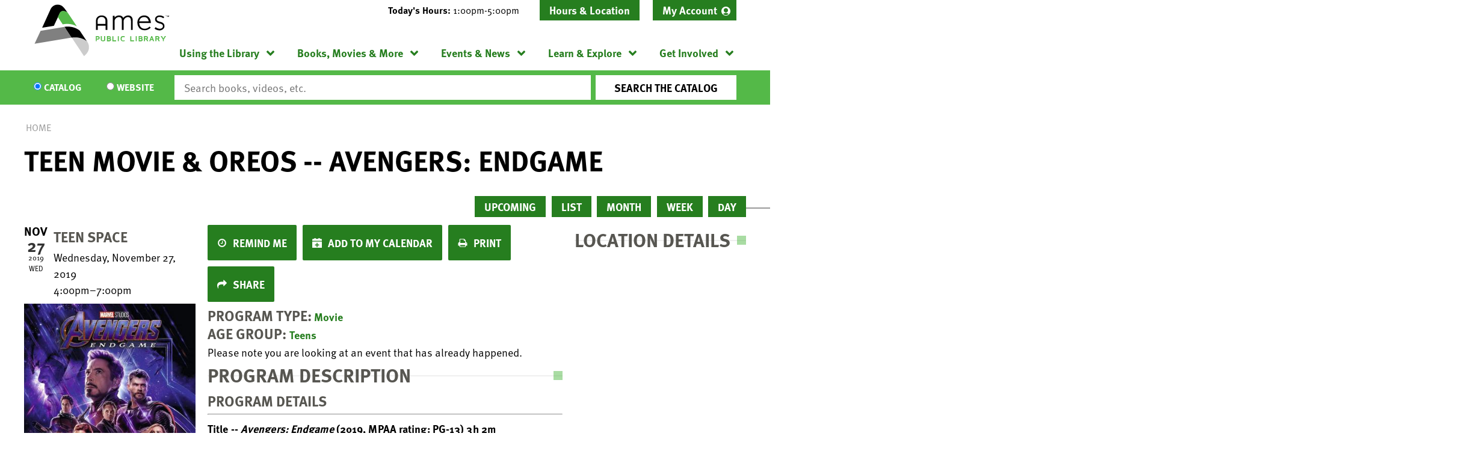

--- FILE ---
content_type: text/html; charset=UTF-8
request_url: https://www.amespubliclibrary.org/event/teen-movie-oreos-avengers-endgame
body_size: 11478
content:
<!DOCTYPE html>
<html lang="en" dir="ltr" prefix="og: https://ogp.me/ns#">
  <head>
    <meta charset="utf-8" />
<meta name="description" content="Title -- Avengers: Endgame (2019, MPAA rating: PG-13) 3h 2m Teens come enjoy a movie and snacks!" />
<meta name="geo.position" content="42.026462,-93.6147287" />
<meta name="geo.region" content="US-IA" />
<meta name="geo.placename" content="Ames, IA" />
<link rel="canonical" href="https://www.amespubliclibrary.org/event/teen-movie-oreos-avengers-endgame" />
<link rel="image_src" href="https://www.amespubliclibrary.org/sites/default/files/styles/opengraph/public/2019-10/AvengersEndgame.jpg?itok=kw9GsYHF" />
<meta property="og:site_name" content="Ames Public Library" />
<meta property="og:type" content="website" />
<meta property="og:url" content="https://www.amespubliclibrary.org/event/teen-movie-oreos-avengers-endgame" />
<meta property="og:title" content="Teen Movie &amp; Oreos -- Avengers: Endgame | Ames Public Library" />
<meta property="og:description" content="Our mission is to connect people to the world of ideas--in our recently-expanded building, on our Bookmobile, through outreach, and of course digitally." />
<meta property="og:image" content="https://www.amespubliclibrary.org/themes/custom/lm_custom_site_theme/logo.svg" />
<meta name="twitter:card" content="summary" />
<meta name="twitter:title" content="Teen Movie &amp; Oreos -- Avengers: Endgame | Ames Public Library" />
<meta name="twitter:description" content="Our mission is to connect people to the world of ideas--in our recently-expanded building, on our Bookmobile, through outreach, and of course digitally." />
<meta name="twitter:image" content="https://www.amespubliclibrary.org/themes/custom/lm_custom_site_theme/logo.svg" />
<meta name="Generator" content="Drupal 11 (https://www.drupal.org)" />
<meta name="MobileOptimized" content="width" />
<meta name="HandheldFriendly" content="true" />
<meta name="viewport" content="width=device-width, initial-scale=1.0" />
<script type="application/ld+json">{
    "@context": "https://schema.org",
    "@type": "Event",
    "name": "Teen Movie & Oreos -- Avengers: Endgame",
    "description": "<hr />\r\n<p><strong>Title --&nbsp;<em>Avengers: Endgame&nbsp;</em>(2019, MPAA&nbsp;rating:&nbsp;PG-13) 3h 2m</strong></p>\r\n\r\n<p>Teens come enjoy a movie and snacks!</p>\r\n\r\n<p>After the devastating events of&nbsp;Avengers: Infinity War&nbsp;(2018), the universe is in ruins. With the help of remaining allies, the Avengers assemble once more in order to reverse Thanos' actions and restore balance to the universe.</p>\r\n",
    "image": "https://www.amespubliclibrary.org/sites/default/files/2019-10/AvengersEndgame.jpg",
    "startDate": "2019-11-27T16:00:00-06:00",
    "endDate": "2019-11-27T19:00:00-06:00",
    "eventStatus": "https://schema.org/EventScheduled",
    "eventAttendanceMode": "https://schema.org/OfflineEventAttendanceMode",
    "location": {
        "@type": "Place",
        "name": "Ames Public Library",
        "address": {
            "@type": "PostalAddress",
            "streetAddress": "515 Douglas Avenue",
            "addressLocality": "Ames",
            "addressRegion": "IA",
            "postalCode": "50010",
            "addressCountry": "US"
        }
    },
    "organizer": {
        "@type": "Organization",
        "name": "Ames Public Library",
        "url": "https://www.amespubliclibrary.org/"
    }
}</script>
<link rel="icon" href="/core/misc/favicon.ico" type="image/vnd.microsoft.icon" />
<link rel="alternate" hreflang="en" href="https://www.amespubliclibrary.org/event/teen-movie-oreos-avengers-endgame" />

    <title>Teen Movie &amp; Oreos -- Avengers: Endgame | Ames Public Library</title>
    <link rel="icon" type="image/png" href="/themes/custom/lm_custom_site_theme/assets/favicons/favicon-32x32.png" sizes="32x32">
    <link rel="icon" type="image/png" href="/themes/custom/lm_custom_site_theme/assets/favicons/favicon-16x16.png" sizes="16x16">
    <link rel="mask-icon" href="/themes/custom/lm_custom_site_theme/assets/favicons/safari-pinned-tab.svg" color="#1ba9aa">
    <link rel="shortcut icon" href="/themes/custom/lm_custom_site_theme/assets/favicons/favicon.ico">
    <meta name="msapplication-config" content="/themes/custom/lm_custom_site_theme/assets/favicons/browserconfig.xml">
    <meta name="theme-color" content="#ffffff">
    <link rel="stylesheet" media="all" href="/core/assets/vendor/normalize-css/normalize.css?t91l15" />
<link rel="stylesheet" media="all" href="/modules/custom/lm_search/css/lm-search.css?t91l15" />
<link rel="stylesheet" media="all" href="/core/assets/vendor/jquery.ui/themes/base/core.css?t91l15" />
<link rel="stylesheet" media="all" href="/core/assets/vendor/jquery.ui/themes/base/controlgroup.css?t91l15" />
<link rel="stylesheet" media="all" href="/core/assets/vendor/jquery.ui/themes/base/checkboxradio.css?t91l15" />
<link rel="stylesheet" media="all" href="/core/assets/vendor/jquery.ui/themes/base/resizable.css?t91l15" />
<link rel="stylesheet" media="all" href="/core/assets/vendor/jquery.ui/themes/base/button.css?t91l15" />
<link rel="stylesheet" media="all" href="/core/assets/vendor/jquery.ui/themes/base/dialog.css?t91l15" />
<link rel="stylesheet" media="all" href="/core/misc/components/progress.module.css?t91l15" />
<link rel="stylesheet" media="all" href="/core/misc/components/ajax-progress.module.css?t91l15" />
<link rel="stylesheet" media="all" href="/core/modules/system/css/components/align.module.css?t91l15" />
<link rel="stylesheet" media="all" href="/core/modules/system/css/components/container-inline.module.css?t91l15" />
<link rel="stylesheet" media="all" href="/core/modules/system/css/components/clearfix.module.css?t91l15" />
<link rel="stylesheet" media="all" href="/core/modules/system/css/components/hidden.module.css?t91l15" />
<link rel="stylesheet" media="all" href="/core/modules/system/css/components/js.module.css?t91l15" />
<link rel="stylesheet" media="all" href="/core/modules/ckeditor5/css/ckeditor5.dialog.fix.css?t91l15" />
<link rel="stylesheet" media="all" href="/core/modules/filter/css/filter.caption.css?t91l15" />
<link rel="stylesheet" media="all" href="/core/modules/media/css/filter.caption.css?t91l15" />
<link rel="stylesheet" media="all" href="/core/assets/vendor/jquery.ui/themes/base/theme.css?t91l15" />
<link rel="stylesheet" media="all" href="/modules/custom/library_calendar/lc_calendar_theme/css/base.css?t91l15" />
<link rel="stylesheet" media="all" href="/modules/custom/library_calendar/lc_calendar_theme/css/state.css?t91l15" />
<link rel="stylesheet" media="all" href="/modules/custom/library_calendar/lc_calendar_theme/css/components/branch-selector.css?t91l15" />
<link rel="stylesheet" media="all" href="/modules/custom/library_calendar/lc_calendar_theme/css/components/event-actions.css?t91l15" />
<link rel="stylesheet" media="all" href="/modules/custom/library_calendar/lc_calendar_theme/css/components/date-icon.css?t91l15" />
<link rel="stylesheet" media="all" href="/modules/custom/library_calendar/lc_calendar_theme/css/components/events.css?t91l15" />
<link rel="stylesheet" media="all" href="/modules/custom/library_calendar/lc_calendar_theme/css/components/event-full.css?t91l15" />
<link rel="stylesheet" media="all" href="/modules/custom/library_calendar/lc_calendar_theme/css/components/menu-tasks.css?t91l15" />
<link rel="stylesheet" media="all" href="/modules/custom/library_calendar/lc_calendar_theme/assets/slick/slick/slick.css?t91l15" />
<link rel="stylesheet" media="all" href="/modules/contrib/office_hours/css/office_hours.css?t91l15" />
<link rel="stylesheet" media="all" href="/themes/custom/lm_base_theme_d8/css/components/progress.css?t91l15" />
<link rel="stylesheet" media="all" href="/themes/custom/lm_base_theme_d8/css/components/dialog.css?t91l15" />
<link rel="stylesheet" media="all" href="/themes/custom/lm_base_theme_d8/css/components/action-links.css?t91l15" />
<link rel="stylesheet" media="all" href="/themes/custom/lm_base_theme_d8/css/components/breadcrumb.css?t91l15" />
<link rel="stylesheet" media="all" href="/themes/custom/lm_base_theme_d8/css/components/button.css?t91l15" />
<link rel="stylesheet" media="all" href="/themes/custom/lm_base_theme_d8/css/components/collapse-processed.css?t91l15" />
<link rel="stylesheet" media="all" href="/themes/custom/lm_base_theme_d8/css/components/container-inline.css?t91l15" />
<link rel="stylesheet" media="all" href="/themes/custom/lm_base_theme_d8/css/components/details.css?t91l15" />
<link rel="stylesheet" media="all" href="/themes/custom/lm_base_theme_d8/css/components/exposed-filters.css?t91l15" />
<link rel="stylesheet" media="all" href="/themes/custom/lm_base_theme_d8/css/components/field.css?t91l15" />
<link rel="stylesheet" media="all" href="/themes/custom/lm_base_theme_d8/css/components/form.css?t91l15" />
<link rel="stylesheet" media="all" href="/themes/custom/lm_base_theme_d8/css/components/icons.css?t91l15" />
<link rel="stylesheet" media="all" href="/themes/custom/lm_base_theme_d8/css/components/inline-form.css?t91l15" />
<link rel="stylesheet" media="all" href="/themes/custom/lm_base_theme_d8/css/components/item-list.css?t91l15" />
<link rel="stylesheet" media="all" href="/themes/custom/lm_base_theme_d8/css/components/link.css?t91l15" />
<link rel="stylesheet" media="all" href="/themes/custom/lm_base_theme_d8/css/components/links.css?t91l15" />
<link rel="stylesheet" media="all" href="/themes/custom/lm_base_theme_d8/css/components/menu.css?t91l15" />
<link rel="stylesheet" media="all" href="/themes/custom/lm_base_theme_d8/css/components/more-link.css?t91l15" />
<link rel="stylesheet" media="all" href="/themes/custom/lm_base_theme_d8/css/components/pager.css?t91l15" />
<link rel="stylesheet" media="all" href="/themes/custom/lm_base_theme_d8/css/components/tabledrag.css?t91l15" />
<link rel="stylesheet" media="all" href="/themes/custom/lm_base_theme_d8/css/components/tableselect.css?t91l15" />
<link rel="stylesheet" media="all" href="/themes/custom/lm_base_theme_d8/css/components/tablesort.css?t91l15" />
<link rel="stylesheet" media="all" href="/themes/custom/lm_base_theme_d8/css/components/tabs.css?t91l15" />
<link rel="stylesheet" media="all" href="/themes/custom/lm_base_theme_d8/css/components/textarea.css?t91l15" />
<link rel="stylesheet" media="all" href="/themes/custom/lm_base_theme_d8/css/components/ui-dialog.css?t91l15" />
<link rel="stylesheet" media="all" href="/themes/custom/lm_base_theme_d8/css/components/messages.css?t91l15" />
<link rel="stylesheet" media="all" href="/themes/custom/lm_base_theme_d8/css/styles.css?t91l15" />
<link rel="stylesheet" media="print" href="/themes/custom/lm_base_theme_d8/css/print.css?t91l15" />
<link rel="stylesheet" media="all" href="/themes/custom/lm_custom_site_theme/css/styles.css?t91l15" />
<link rel="stylesheet" media="print" href="/themes/custom/lm_custom_site_theme/css/print.css?t91l15" />

    
    <link rel="stylesheet" href="https://use.typekit.net/rsu6xmo.css">
  </head>
  <body class="path-node page-node-type-lc-event no-js">
        <a href="#main-content" class="visually-hidden focusable skip-link">
      Skip to main content
    </a>
    
      <div class="dialog-off-canvas-main-canvas" data-off-canvas-main-canvas>
    



<div class="css-breakpoints">
</div>

<div class="layout layout--container layout--container-header">

            <section class="region__section region__announcements">
        
      </section>
    
    <header role="banner" class="layout__region layout__region--header header__wrapper">
              <section class="region__section region__branding">
            <div class="region region-branding">
    <div id="block-lm-custom-site-theme-branding" class="block block-system block-system-branding-block">
  
    
        <a href="/" rel="home" class="site-logo">
      <img src="/themes/custom/lm_custom_site_theme/logo.svg" alt="Home" />
    </a>
        <div class="site-name">
      <a href="/" rel="home">Ames Public Library</a>
    </div>
    </div>

  </div>

        </section>
      
      <div class="region__section region__header-content-wrapper">
                  <section class="region__section region__header">
              <div class="region region-header-content">
    <div id="block-lm-custom-site-theme-branchselect" class="block block-lc-branch-select block-lc-branch-select-block">
  
    
      


    
<div class="lc-branch-select">
    <div class="lc-branch-select__wrapper lc-branch-select__wrapper--single lc-branch-select__wrapper--open">
    <div class="lc-branch-select__content-container">
              
                                              
        <div class="lc-branch-select__today-hours-container lc-branch-select__collapse" role="button" tabindex="0">
          <div class="lc-branch-select__today-hours">
            <b class="lc-branch-select__today-hours--label">Today's Hours:</b>
            <span class="lc-branch-select__today-hours--value"></span>
          </div>
        </div>
      
              
                  <button class="button lc-branch-select__collapse" type="button">
            Hours &amp; Location
          </button>
        
        <div class="lc-branch-select__collapsed-wrapper">
                        
          
          <div class="lc-branch-select__content">
            <div id="taxonomy-term-80" class="taxonomy-term vocabulary-lc-library-branch">
  
      <h2><a href="/branch/ames-public-library">
            <div class="field field--name-name field--type-string field--label-hidden field__item">Ames Public Library</div>
      </a></h2>
    
  <div class="content">
    

<div class="lc-branch-select__branch lc-branch-select__branch--80" data-branch="80">
  <div class="lc-branch-select__branch--hidden-region">
    <div class="block block-layout-builder block-field-blocktaxonomy-termlc-library-branchfield-lc-branch-hours">
  
    
      
      <div class="field field--name-field-lc-branch-hours field--type-office-hours field--label-hidden field__items">
              <div class="field__item"><div class="office-hours office-hours office-hours-status--closed"><div class="office-hours__item"><span class="office-hours__item-slots">1:00pm-5:00pm</span><span><br /></span></div></div></div>
          </div>
  
  </div>

  </div>
  <div class="lc-branch-selector-content-row">
    <div class="lc-branch-selector-content-col">
      <div>
        <div class="block block-layout-builder block-field-blocktaxonomy-termlc-library-branchfield-lc-phone-number">
  
    
      
            <div class="field field--name-field-lc-phone-number field--type-telephone field--label-hidden field__item"><a href="tel:5152395646">(515) 239-5646</a></div>
      
  </div>
<div class="block block-layout-builder block-field-blocktaxonomy-termlc-library-branchfield-lc-address">
  
    
      
            <div class="field field--name-field-lc-address field--type-address field--label-hidden field__item"><p class="address" translate="no"><span class="organization">Ames Public Library</span><br>
<span class="address-line1">515 Douglas Avenue</span><br>
<span class="locality">Ames</span>, <span class="administrative-area">IA</span> <span class="postal-code">50010</span><br>
<span class="country">United States</span></p></div>
      
  </div>
<div class="block block-layout-builder block-extra-field-blocktaxonomy-termlc-library-branchmap-link">
  
    
      <a href="http://maps.google.com/?q=515%20Douglas%20Avenue%2C%2BAmes%2C%2BIA%2C%2B50010" target="_blank">View on Google Maps</a>
  </div>

      </div>
    </div>
    <div class="lc-branch-selector-content-col">
      <div>
        <div class="block block-layout-builder block-field-blocktaxonomy-termlc-library-branchfield-lc-branch-hours">
  
    
      
      <div class="field field--name-field-lc-branch-hours field--type-office-hours field--label-hidden field__items">
              <div class="field__item"><div class="office-hours office-hours office-hours-status--closed"><div class="office-hours__item"><span class="office-hours__item-label">Sun: </span><span class="office-hours__item-slots">1:00pm-5:00pm</span><span><br /></span></div><div class="office-hours__item"><span class="office-hours__item-label">Mon: </span><span class="office-hours__item-slots">9:00am-9:00pm</span><span><br /></span></div><div class="office-hours__item"><span class="office-hours__item-label">Tue: </span><span class="office-hours__item-slots">9:00am-9:00pm</span><span><br /></span></div><div class="office-hours__item"><span class="office-hours__item-label">Wed: </span><span class="office-hours__item-slots">9:00am-9:00pm</span><span><br /></span></div><div class="office-hours__item"><span class="office-hours__item-label">Thu: </span><span class="office-hours__item-slots">9:00am-9:00pm</span><span><br /></span></div><div class="office-hours__item"><span class="office-hours__item-label">Fri: </span><span class="office-hours__item-slots">9:00am-6:00pm</span><span><br /></span></div><div class="office-hours__item"><span class="office-hours__item-label">Sat: </span><span class="office-hours__item-slots">9:00am-6:00pm</span><span><br /></span></div></div></div>
          </div>
  
  </div>

      </div>
    </div>
  </div>
</div>

  </div>
</div>

          </div>
        </div>
          </div>
  </div>
</div>

  </div>
<nav role="navigation" aria-labelledby="block-headermenu-menu" id="block-headermenu" class="block block-menu navigation menu--header-menu">
            
  <h2 class="visually-hidden" id="block-headermenu-menu">Header Menu</h2>
  

        
              <ul class="menu menu--level-0" role="menubar">
                                            <li class="menu__menu-item menu__menu-item--level-0 account-link" role="menuitem" aria-expanded="false">
                                              <a href="https://ames.na2.iiivega.com/" class="account-link menu__menu-link menu__menu-link--level-0">My Account</a>
                                              </li>
        </ul>
  


  </nav>

  </div>

          </section>
        
                  <div class="toggle-buttons">
                          <button class="navigation__toggle">
                <span class="visually-hidden">Toggle Navigation</span>
              </button>
              
                          <button class="search__toggle">
                <span class="visually-hidden">Search Navigation</span>
              </button>
            
            <button class="js-hours-toggle hours-toggle">
              <span class="hours-toggle__icon">Toggle Library </span>Hours
            </button>
          </div>
        
                  <section class="layout__region layout__navigation">
              <div class="region region-navigation">
    <nav role="navigation" aria-labelledby="block-lm-custom-site-theme-main-menu-menu" id="block-lm-custom-site-theme-main-menu" class="block block-menu navigation menu--main">
            
  <h2 class="visually-hidden" id="block-lm-custom-site-theme-main-menu-menu">Main navigation</h2>
  

        
              <ul class="menu menu--level-0" role="menubar">
                                      <li class="menu__menu-item menu__menu-item--level-0 menu__menu-item--expanded" role="menuitem" aria-expanded="true">
                                              <a href="/using-the-library" class="menu__menu-link menu__menu-link--level-0" data-drupal-link-system-path="node/3289">Using the Library</a>
                                                                <ul class="menu menu__child menu--level-1" role="menubar">
                                      <li class="menu__menu-item menu__menu-item--level-1" role="menuitem" aria-expanded="false">
                                              <a href="/using-the-library/get-card" class="menu__menu-link menu__menu-link--level-1" data-drupal-link-system-path="node/3315">Get a Card</a>
                                              </li>
                                  <li class="menu__menu-item menu__menu-item--level-1" role="menuitem" aria-expanded="false">
                                              <a href="/using-the-library/check-out-renew" class="menu__menu-link menu__menu-link--level-1" data-drupal-link-system-path="node/3308">Check Out &amp; Renew</a>
                                              </li>
                                  <li class="menu__menu-item menu__menu-item--level-1" role="menuitem" aria-expanded="false">
                                              <a href="/using-the-library/meeting-study-rooms" class="menu__menu-link menu__menu-link--level-1" data-drupal-link-system-path="node/3318">Meeting &amp; Study Rooms</a>
                                              </li>
                                  <li class="menu__menu-item menu__menu-item--level-1" role="menuitem" aria-expanded="false">
                                              <a href="/using-the-library/computers-printing" class="menu__menu-link menu__menu-link--level-1" data-drupal-link-system-path="node/3311">Computers &amp; Printing</a>
                                              </li>
                                  <li class="menu__menu-item menu__menu-item--level-1" role="menuitem" aria-expanded="false">
                                              <a href="/using-the-library/bookmobile" class="menu__menu-link menu__menu-link--level-1" data-drupal-link-system-path="node/3294">Bookmobile</a>
                                              </li>
                                  <li class="menu__menu-item menu__menu-item--level-1" role="menuitem" aria-expanded="false">
                                              <a href="/using-the-library/other-services" class="menu__menu-link menu__menu-link--level-1" data-drupal-link-system-path="node/3317">Other Services</a>
                                              </li>
                                  <li class="menu__menu-item menu__menu-item--level-1" role="menuitem" aria-expanded="false">
                                              <a href="https://www.amespubliclibrary.org/languages" class="menu__menu-link menu__menu-link--level-1">Languages</a>
                                              </li>
                                  <li class="menu__menu-item menu__menu-item--level-1" role="menuitem" aria-expanded="false">
                                              <a href="https://www.amespubliclibrary.org/contact-us" class="menu__menu-link menu__menu-link--level-1">Contact Us</a>
                                              </li>
        </ul>
  
              </li>
                                  <li class="menu__menu-item menu__menu-item--level-0 menu__menu-item--expanded" role="menuitem" aria-expanded="true">
                                              <a href="/books-movies-more" class="menu__menu-link menu__menu-link--level-0" data-drupal-link-system-path="node/3291">Books, Movies &amp; More</a>
                                                                <ul class="menu menu__child menu--level-1" role="menubar">
                                      <li class="menu__menu-item menu__menu-item--level-1" role="menuitem" aria-expanded="false">
                                              <a href="https://ames.na2.iiivega.com/" class="menu__menu-link menu__menu-link--level-1">Library Catalog</a>
                                              </li>
                                  <li class="menu__menu-item menu__menu-item--level-1" role="menuitem" aria-expanded="false">
                                              <a href="/books-movies-more/stream-download" class="menu__menu-link menu__menu-link--level-1" data-drupal-link-system-path="node/3320">Stream &amp; Download</a>
                                              </li>
                                  <li class="menu__menu-item menu__menu-item--level-1" role="menuitem" aria-expanded="false">
                                              <a href="/books-movies-more/special-collections" class="menu__menu-link menu__menu-link--level-1" data-drupal-link-system-path="node/3321">Special Collections</a>
                                              </li>
                                  <li class="menu__menu-item menu__menu-item--level-1" role="menuitem" aria-expanded="false">
                                              <a href="/get-involved/book-store-sales" class="menu__menu-link menu__menu-link--level-1" data-drupal-link-system-path="node/3322">Book Store &amp; Sales</a>
                                              </li>
                                  <li class="menu__menu-item menu__menu-item--level-1" role="menuitem" aria-expanded="false">
                                              <a href="/books-movies-more/recommendations" class="menu__menu-link menu__menu-link--level-1" data-drupal-link-system-path="node/3323">Recommendations</a>
                                              </li>
                                  <li class="menu__menu-item menu__menu-item--level-1" role="menuitem" aria-expanded="false">
                                              <a href="/books-movies-more/request-item" class="menu__menu-link menu__menu-link--level-1" data-drupal-link-system-path="node/3810">Request an Item</a>
                                              </li>
        </ul>
  
              </li>
                                  <li class="menu__menu-item menu__menu-item--level-0 menu__menu-item--expanded" role="menuitem" aria-expanded="true">
                                              <a href="/events-news" class="menu__menu-link menu__menu-link--level-0" data-drupal-link-system-path="node/3290">Events &amp; News</a>
                                                                <ul class="menu menu__child menu--level-1" role="menubar">
                                      <li class="menu__menu-item menu__menu-item--level-1" role="menuitem" aria-expanded="false">
                                              <a href="/events/month?bundles%5Blc_closing%5D=lc_closing&amp;bundles%5Blc_event%5D=lc_event" class="menu__menu-link menu__menu-link--level-1" data-drupal-link-query="{&quot;bundles&quot;:{&quot;lc_closing&quot;:&quot;lc_closing&quot;,&quot;lc_event&quot;:&quot;lc_event&quot;}}" data-drupal-link-system-path="events/month">Event Calendar</a>
                                              </li>
                                  <li class="menu__menu-item menu__menu-item--level-1" role="menuitem" aria-expanded="false">
                                              <a href="/events-news/library-news" class="menu__menu-link menu__menu-link--level-1" data-drupal-link-system-path="node/3331">Library News</a>
                                              </li>
                                  <li class="menu__menu-item menu__menu-item--level-1" role="menuitem" aria-expanded="false">
                                              <a href="/events-new/page-one" class="menu__menu-link menu__menu-link--level-1">Page One Newsletter</a>
                                              </li>
                                  <li class="menu__menu-item menu__menu-item--level-1" role="menuitem" aria-expanded="false">
                                              <a href="/using-the-library/meeting-study-rooms" class="menu__menu-link menu__menu-link--level-1" data-drupal-link-system-path="node/3318">Meeting &amp; Study Rooms</a>
                                              </li>
        </ul>
  
              </li>
                                  <li class="menu__menu-item menu__menu-item--level-0 menu__menu-item--expanded" role="menuitem" aria-expanded="true">
                                              <a href="/learn-explore" class="menu__menu-link menu__menu-link--level-0" data-drupal-link-system-path="node/3295">Learn &amp; Explore</a>
                                                                <ul class="menu menu__child menu--level-1" role="menubar">
                                      <li class="menu__menu-item menu__menu-item--level-1" role="menuitem" aria-expanded="false">
                                              <a href="/databases" class="menu__menu-link menu__menu-link--level-1" data-drupal-link-system-path="databases">Online Learning</a>
                                              </li>
                                  <li class="menu__menu-item menu__menu-item--level-1" role="menuitem" aria-expanded="false">
                                              <a href="https://www.amespubliclibrary.org/IDEACenter" class="menu__menu-link menu__menu-link--level-1">IDEA Center</a>
                                              </li>
                                  <li class="menu__menu-item menu__menu-item--level-1" role="menuitem" aria-expanded="false">
                                              <a href="/learn-explore/local-history" class="menu__menu-link menu__menu-link--level-1" data-drupal-link-system-path="node/3334">Local History</a>
                                              </li>
                                  <li class="menu__menu-item menu__menu-item--level-1" role="menuitem" aria-expanded="false">
                                              <a href="/learn-explore/family" class="menu__menu-link menu__menu-link--level-1" data-drupal-link-system-path="node/3332">Family</a>
                                              </li>
                                  <li class="menu__menu-item menu__menu-item--level-1" role="menuitem" aria-expanded="false">
                                              <a href="/learn-explore/teens" class="menu__menu-link menu__menu-link--level-1" data-drupal-link-system-path="node/3333">Teens</a>
                                              </li>
                                  <li class="menu__menu-item menu__menu-item--level-1" role="menuitem" aria-expanded="false">
                                              <a href="https://www.amespubliclibrary.org/explore-library" class="menu__menu-link menu__menu-link--level-1">Explore the Library</a>
                                              </li>
                                  <li class="menu__menu-item menu__menu-item--level-1" role="menuitem" aria-expanded="false">
                                              <a href="/learn-explore/civics-center" class="menu__menu-link menu__menu-link--level-1" data-drupal-link-system-path="node/24831">Civics Center</a>
                                              </li>
                                  <li class="menu__menu-item menu__menu-item--level-1" role="menuitem" aria-expanded="false">
                                              <a href="https://www.amespubliclibrary.org/IowaCenterForTheBook" class="menu__menu-link menu__menu-link--level-1">Iowa Center for the Book</a>
                                              </li>
        </ul>
  
              </li>
                                  <li class="menu__menu-item menu__menu-item--level-0 menu__menu-item--expanded" role="menuitem" aria-expanded="true">
                                              <a href="/get-involved" class="menu__menu-link menu__menu-link--level-0" data-drupal-link-system-path="node/3292">Get Involved</a>
                                                                <ul class="menu menu__child menu--level-1" role="menubar">
                                      <li class="menu__menu-item menu__menu-item--level-1" role="menuitem" aria-expanded="false">
                                              <a href="/get-involved/book-store-sales" class="menu__menu-link menu__menu-link--level-1" data-drupal-link-system-path="node/3322">Book Store &amp; Sales</a>
                                              </li>
                                  <li class="menu__menu-item menu__menu-item--level-1" role="menuitem" aria-expanded="false">
                                              <a href="/get-involved/volunteer" class="menu__menu-link menu__menu-link--level-1" data-drupal-link-system-path="node/3337">Volunteer</a>
                                              </li>
                                  <li class="menu__menu-item menu__menu-item--level-1" role="menuitem" aria-expanded="false">
                                              <a href="/get-involved/teen-advisory-group" class="menu__menu-link menu__menu-link--level-1" data-drupal-link-system-path="node/3338">Teen Advisory Group</a>
                                              </li>
                                  <li class="menu__menu-item menu__menu-item--level-1" role="menuitem" aria-expanded="false">
                                              <a href="/get-involved/donate" class="menu__menu-link menu__menu-link--level-1" data-drupal-link-system-path="node/3339">Donate</a>
                                              </li>
                                  <li class="menu__menu-item menu__menu-item--level-1" role="menuitem" aria-expanded="false">
                                              <a href="https://aplff.org/" class="menu__menu-link menu__menu-link--level-1">Ames Public Library Friends Foundation</a>
                                              </li>
                                  <li class="menu__menu-item menu__menu-item--level-1" role="menuitem" aria-expanded="false">
                                              <a href="https://www.governmentjobs.com/careers/cityofames?department[0]=Library" class="menu__menu-link menu__menu-link--level-1">Jobs</a>
                                              </li>
        </ul>
  
              </li>
        </ul>
  


  </nav>

  </div>

          </section>
              </div>
    </header>
  
      <section class="layout__region layout__search">
        <div class="region region-search">
    <div id="block-searchblock" class="block block-lm-search block-lm-search-block">
  
    
      <div id="block-lm-search-block-search-switcher" class="lm-search-block lm-search-block--search-switcher">
<div id="search-selector" class="search-selector form-radios">
  <div class="search-selector__input-wrapper search-selector__input-wrapper--catalog">
    <input type="radio" name="search_switcher" id="search-switcher-catalog" value="catalog" checked="checked"><label for="catalog" class="search__item search__item--catalog">Catalog</label>
  </div>

  <div class="search-selector__input-wrapper search-selector__input-wrapper--website">
    <input type="radio" name="search_switcher" id="search-switcher-website" value="website"><label for="website" class="search__item search__item--website">Website</label>
  </div>
</div>
</div><div id="block-lm-search-block-catalog-search" class="lm-search-block lm-search-block--catalog-search">
<div id="catalog-search" class="catalog-search">
  <form action="https://ames.na2.iiivega.com/search" method="GET" class="search" target="_blank">
    <input name="searchType" value="everything" type="hidden">

    <div class="form--inline">
      <div class="js-form-item form-item js-form-type-textfield form-type-textfield js-form-item-keywords form-item-keywords">
        <input class="inputText lm-search__input-text" id="globalQuery" name="query" type="text" placeholder="Search books, videos, etc.">
      </div>
      <div class="form-actions js-form-wrapper form-wrapper">
        <input class="form-submit js-form-submit button lm-search__submit" type="submit" value="Search the Catalog">
      </div>
    </div>
  </form>
</div>
</div><div id="block-lm-search-block-database-search" class="lm-search-block lm-search-block--database-search">

  <div id="database-search" class="database-search">
    <form class="views-exposed-form" data-drupal-selector="views-exposed-form-search-page" action="/search" method="get" id="views-exposed-form-search-page" accept-charset="UTF-8">
  <div class="form--inline clearfix">
  <div class="js-form-item form-item js-form-type-textfield form-type-textfield js-form-item-keywords form-item-keywords">
      <label for="edit-keywords">Keywords</label>
        <input data-drupal-selector="edit-keywords" type="text" id="edit-keywords" name="keywords" value="" size="30" maxlength="128" class="form-text" />

        </div>
<div data-drupal-selector="edit-actions" class="form-actions js-form-wrapper form-wrapper" id="edit-actions--2"><input data-drupal-selector="edit-submit-search" type="submit" id="edit-submit-search" value="Search" class="button js-form-submit form-submit" />
</div>

</div>

</form>

  </div>
</div><div id="block-lm-search-block-account-button" class="lm-search-block lm-search-block--account-button">
<div id="my-account" class="my-account">
  <a href="#" class="my-account-link">My Account</a>
</div>
</div>
  </div>

  </div>

    </section>
  </div>

<div class="layout layout--container layout--container-content">
    <div class="region region-highlighted">
    <div data-drupal-messages-fallback class="hidden"></div>

  </div>


  <main role="main" class="main layout__region layout__region--main">

    <a id="main-content" tabindex="-1"></a>
    <div class="layout__flex-wrapper">
      
      
      <section class="region__section region__content  ">
          <div class="region region-content">
    <div id="block-lm-custom-site-theme-breadcrumbs" class="block block-system block-system-breadcrumb-block">
  
    
        <nav class="breadcrumb" role="navigation" aria-labelledby="system-breadcrumb">
    <h2 id="system-breadcrumb" class="visually-hidden">Breadcrumb</h2>
    <ol>
          <li>
                  <a href="/">Home</a>
              </li>
        </ol>
  </nav>

  </div>
<div id="block-lm-custom-site-theme-page-title" class="block block-core block-page-title-block">
  
    
      
  <h1 class="page-title"><span class="field field--name-title field--type-string field--label-hidden">Teen Movie &amp; Oreos -- Avengers: Endgame</span>
</h1>


  </div>
<div id="block-lm-custom-site-theme-content" class="block block-system block-system-main-block">
  
    
      



  


<article class="lc-event lc-event--full node node--type-lc-event node--promoted node--view-mode-full">

  
    

      <div class="lc-event__menu-tasks"><div class="lc-menu-tasks">  <h2 class="visually-hidden">Primary tabs</h2>
  <ul class="tabs primary"><li><a href="/events/upcoming" data-drupal-link-system-path="events/upcoming">Upcoming</a></li>
<li><a href="/events/list" data-drupal-link-system-path="events/list">List</a></li>
<li><a href="/events/month/2019/11" data-drupal-link-system-path="events/month/2019/11">Month</a></li>
<li><a href="/events/week/2019/11/27" data-drupal-link-system-path="events/week/2019/11/27">Week</a></li>
<li><a href="/events/day/2019/11/27" data-drupal-link-system-path="events/day/2019/11/27">Day</a></li>
</ul>
</div>
</div>
  
  <div class="node__content lc-event-wrapper">
    <aside class="lc-event-sidebar lc-event__sidebar">
      <div class="lc-print-row">
        <div class="lc-print-column">
          <div class="lc-event-details lc-event-section">
              <div class="lc-date-icon" aria-hidden="true">
          <span class="lc-date-icon__item lc-date-icon__item--month">
        Nov
      </span>
    
          <span class="lc-date-icon__item lc-date-icon__item--day">
        27
      </span>
    
    <span class="lc-date-icon__item lc-date-icon__item--year">
      2019
    </span>

          <span class="lc-date-icon__item lc-date-icon__item--day-name">
        Wed
      </span>
      </div>


            <div class="lc-event-info">
              
                              <h3 class="lc-event-subtitle lc-event-room">
                  Teen Space
                </h3>
              
              <div class="lc-event-info-item lc-event-info-item--date">
                                  Wednesday, November 27, 2019
                              </div>

                    <div class="lc-event-info-item lc-event-info-item--time">
      4:00pm–7:00pm
    </div>
  

              
                          </div>
          </div>

                            </div>
                
                  <div class="lc-print-column">
            <div class="lc-event-featured-image lc-event-section">
                              
            <div class="field field--name-field-lc-image field--type-image field--label-hidden field__item"><a class="use-ajax" data-dialog-options="{&quot;width&quot;:&quot;auto&quot;}" data-dialog-type="modal" href="/library-calendar/image-dialog/5398/lc_featured_image?alternative_text=Film%20cover%20for%20Avengers%3A%20Endgame"><img height="480" width="339" src="https://www.amespubliclibrary.org/sites/default/files/styles/large/public/2019-10/AvengersEndgame.jpg" alt="Film cover for Avengers: Endgame" />
</a>
</div>
      
                          </div>
          </div>
              </div>
    </aside>
    <section class="lc-event-content lc-event__content">
              <div class="lc-event-share-event">


<div class="lc-event-actions lc-event-actions--share-event">
  <ul class="lc-event-actions__list">
              <li class="lc-event-actions__item">
        
        <a href="/node/17312/reminder_form" class="button button--primary lc-event-action-link use-ajax" data-dialog-options="{&quot;title&quot;:&quot;Setup Reminder&quot;,&quot;width&quot;:&quot;auto&quot;}" data-dialog-type="modal" title="Remind Me" data-toggle="tooltip">
          <span class="lc-event-actions__icon lc-event-actions__icon--reminder"></span>
          <span class="lc-event-actions__text">Remind Me</span>
        </a>
      </li>
        
        <li class="lc-event-actions__item">
      
      <a href="/node/17312/add_to_calendar" class="button button--primary lc-event-action-link use-ajax" data-dialog-options="{&quot;title&quot;:&quot;Add This Event To Your Calendar&quot;,&quot;width&quot;:&quot;auto&quot;}" data-dialog-type="modal" title="Add To My Calendar" data-toggle="tooltip">
        <span class="lc-event-actions__icon lc-event-actions__icon--calendar"></span>
        <span class="lc-event-actions__text">Add To My Calendar</span>
      </a>
    </li>
   
        <li class="lc-event-actions__item">
      
      <a href="#" class="button button--primary lc-event-action-link" onClick="window.print()" title="Print this event" data-toggle="tooltip">
        <span class="lc-event-actions__icon lc-event-actions__icon--print"></span>
        <span class="lc-event-actions__text">Print</span>
      </a>
    </li>
    
              <li class="lc-event-actions__item">
        
        <a href="/node/17312/share_this_event" class="button button--primary lc-event-action-link use-ajax" data-dialog-options="{&quot;dialogClass&quot;:&quot;white-popup&quot;,&quot;title&quot;:&quot;Share This Event&quot;,&quot;width&quot;:&quot;auto&quot;}" data-dialog-type="modal" title="Share this event" data-toggle="tooltip">
          <span class="lc-event-actions__icon lc-event-actions__icon--share"></span>
          <span class="lc-event-actions__text">Share</span>
        </a>
      </li>
        
              </ul>
</div>
</div>
      
              <div class="lc-event__categories lc-event__program-types">
          <h3 class="lc-event-label lc-d-inline">Program Type:</h3>
                      <span><a href="/events/month?program_types%5B57%5D=57">Movie</a></span>
                  </div>
      
              <div class="lc-event__categories lc-event__age-groups">
          <h3 class="lc-event-label lc-d-inline">
            Age Group:
          </h3>

                                    <span><a href="/events/month?age_groups%5B5%5D=5">Teens</a></span>
                              </div>
      
      
          
      <div class="lc-event__container">
      <div class="lc-alert alert alert-info">
        Please note you are looking at an event that has already happened.
      </div>
    </div>
  

      <div></div>


            
              
                
        <h2 class="lc-event-subtitle">Program Description</h2>
      
                  
                    <h3 class="lc-event-subtitle">Program Details</h3>
      
                    
            
            
                    
            <div class="clearfix text-formatted field field--name-body field--type-text-with-summary field--label-hidden field__item"><hr>
<p><strong>Title --&nbsp;<em>Avengers: Endgame&nbsp;</em>(2019, MPAA&nbsp;rating:&nbsp;PG-13) 3h 2m</strong></p>

<p>Teens come enjoy a movie and snacks!</p>

<p>After the devastating events of&nbsp;Avengers: Infinity War&nbsp;(2018), the universe is in ruins. With the help of remaining allies, the Avengers assemble once more in order to reverse Thanos' actions and restore balance to the universe.</p></div>
      
      
                  
                              <h3 class="lc-event-subtitle"> </h3>
        
        
      <div class="field field--name-field-lc-disclaimer field--type-entity-reference field--label-hidden field__items">
              <div class="field__item"><div>
  
    
  
            <div class="clearfix text-formatted field field--name-description field--type-text-long field--label-hidden field__item"><hr>
<p><sup>Ames Public Library connects you to the world of ideas through diverse and inclusive resources and programs. We welcome proposals via our website for programs at <a href="https://www.amespubliclibrary.org/programproposal">www.amespubliclibrary.org/programproposal</a>&nbsp;and exhibits at&nbsp;<a href="https://www.amespubliclibrary.org/exhibit-proposal">https://www.amespubliclibrary.org/exhibit-proposal</a>.</sup></p></div>
      
</div>
</div>
          </div>
  
            
      <div></div>

    </section>
    <aside class="lc-event-sidebar">
      <div class="lc-event-location">
                  <h2 class="lc-event-subtitle">Location Details</h2>
        
                  <div class="lc-event-location-map lc-event-section"><iframe allowfullscreen height="300" frameborder="0" src="https://www.google.com/maps/embed/v1/place?key=AIzaSyCR3GEW_keax_kobC61yARE5y3j06mKz-g&amp;q=515%20Douglas%20Avenue%2B%2CAmes%2CIA%2B50010" style="width: 100%" title="Ames Public Library on Google Maps" width="600"></iframe>
</div>
        
        
        <div class="lc-event-location-address lc-event-section">
                      <p class="lc-font-weight-bold">Ames Public Library</p>

            <div class="lc-address-line lc-address-line--first">
              515 Douglas Avenue
                          </div>

            <div class="lc-address-line lc-address-line--second">
              Ames,
              IA
              50010
            </div>

                          <div class="lc-event-location__phone">
                <a href="tel:5152395646">
                  (515) 239-5646
                </a>
              </div>
            
            <div class="lc-branch-select-map-link">
              See map:
              <a href="http://maps.google.com/?q=515 Douglas Avenue,+Ames,+IA,+50010">
                Google Maps              </a>
            </div>
          
          
                  </div>

        
                
                
        
              </div>
    </aside>
  </div>

  <div></div>


</article>

  </div>

  </div>

      </section>

          </div>

  </main>
</div>
  <footer role="contentinfo" class="layout-footer layout-footer__wrapper">
    
          <div class="layout-footer__section layout-footer__section--footer">
          <div class="region region-footer">
    <div id="block-ourlocation" class="block block-block-content block-block-content2bb44a01-888f-40b2-876f-9b436c873df2">
  
      <h2>Our Location</h2>
    
      
            <div class="clearfix text-formatted field field--name-body field--type-text-with-summary field--label-hidden field__item"><p><a href="https://www.google.com/maps?q=515+Douglas+Avenue,+Ames,+IA,+50010">515 Douglas Avenue<br>
Ames, IA 50010</a><br>
<a href="tel:5152395646">(515) 239-5646</a></p>

<p><strong>Connect With Us</strong></p>

<p><a href="https://www.instagram.com/amespubliclibrary/"><img alt="instagram" src="/sites/default/files/2021-04/InstagramIcon.png"></a><a href="http://www.facebook.com/amespubliclibrary"><img alt="facebook icon" data-entity-type="file" data-entity-uuid="3c712925-6ed6-400b-a35c-bc2c2482987d" src="/sites/default/files/inline-images/fb2.png" width="40" height="40" loading="lazy"></a><a href="/contact-us"><img alt="e-mail icon" data-entity-type data-entity-uuid src="/sites/default/files/inline-images/mail.png"></a><a href="https://www.youtube.com/channel/UCO9MkItymVMynkTsIubkp6w"><img alt src="/sites/default/files/2020-04/yt-2_0.png"></a></p></div>
      
  </div>
<div id="block-libraryhours" class="block block-block-content block-block-content26ccef31-00aa-4dd9-8551-5135c5f89575">
  
      <h2>Library Hours</h2>
    
      
            <div class="clearfix text-formatted field field--name-body field--type-text-with-summary field--label-hidden field__item"><p>Monday-Thursday: 9am-9pm<br>
Friday &amp;&nbsp;Saturday: 9am-6pm<br>
Sun: 1pm-5pm</p>

<p><a href="/closings">Closings</a><br>
<a href="/using-the-library/bookmobile">Bookmobile&nbsp;Schedule</a></p></div>
      
  </div>
<div id="block-usefullinks" class="block block-block-content block-block-contentb553caef-5fff-4a71-b4c4-7c6880c56c62">
  
      <h2>Useful Links</h2>
    
      
            <div class="clearfix text-formatted field field--name-body field--type-text-with-summary field--label-hidden field__item"><p><a href="https://www.governmentjobs.com/careers/cityofames?department%5B0%5D=Library">Jobs at the Library</a><br><a href="/useful-links/about">About the Library</a><br><a href="/useful-links/policies">Policies</a>&nbsp;<br><a href="/useful-links/board">Board</a></p></div>
      
  </div>
<div id="block-connectwithus" class="block block-block-content block-block-contentb74e2f57-3476-455e-9f91-3c209635b0b3">
  
    
      
            <div class="clearfix text-formatted field field--name-body field--type-text-with-summary field--label-hidden field__item"><p>Ames Public Library is a department of the</p><p><a href="https://www.cityofames.org/"><img src="/sites/default/files/2019-01/CityAmes_Logo_1c_white-web_0.png" alt data-entity-type data-entity-uuid></a></p><p>This website is funded by</p><a href="https://aplff.org"><article class="media media--type-image media--view-mode-embedded">
  
      
            <div class="field field--name-image field--type-image field--label-hidden field__item">  <img loading="lazy" src="https://www.amespubliclibrary.org/sites/default/files/2025-07/Primary-White-RGB.png" width="2400" height="789" alt="Ames Public Library Friends Foundation logo">

</div>
      
  </article>
</a></div>
      
  </div>
<div id="block-googleanalytics" class="block block-block-content block-block-contentf08ff747-e2ff-415d-bfbb-a1bd09eeac5e">
  
    
      
            <div class="clearfix text-formatted field field--name-body field--type-text-with-summary field--label-hidden field__item"><!-- Google tag (gtag.js) -->

<script async src="https://www.googletagmanager.com/gtag/js?id=G-MKTBN9SE1F"></script>

<script>

window.dataLayer = window.dataLayer || [];

function gtag(){dataLayer.push(arguments);}

gtag('js', new Date());

gtag('config', 'G-MKTBN9SE1F');

</script>

</div>
      
  </div>
<div id="block-lm-custom-site-theme-google-analytics" class="block block-block-content block-block-contentac9b86e0-8a9d-4fb7-a897-b1c013ccf5cb">
  
    
      
            <div class="clearfix text-formatted field field--name-body field--type-text-with-summary field--label-hidden field__item"><!-- Global site tag (gtag.js) - Google Analytics -->
<script async src="https://www.googletagmanager.com/gtag/js?id=UA-39686401-4"></script>
<script>
  window.dataLayer = window.dataLayer || [];
  function gtag(){dataLayer.push(arguments);}
  gtag('js', new Date());

  gtag('config', 'UA-39686401-4');
</script></div>
      
  </div>

  </div>

      </div>
      </footer>

<script async src="https://my.nicheacademy.com/api/widgets/amespl"></script>

  </div>

    
    <script type="application/json" data-drupal-selector="drupal-settings-json">{"path":{"baseUrl":"\/","pathPrefix":"","currentPath":"node\/17312","currentPathIsAdmin":false,"isFront":false,"currentLanguage":"en"},"pluralDelimiter":"\u0003","suppressDeprecationErrors":true,"ajaxPageState":{"libraries":"[base64]","theme":"lm_custom_site_theme","theme_token":null},"ajaxTrustedUrl":{"\/search":true},"user":{"uid":0,"permissionsHash":"f11c46d679b306a812eaf37a00690858c076dfdbfd0e899f6fe95b8b0bf32b4c"}}</script>
<script src="/core/assets/vendor/jquery/jquery.min.js?v=4.0.0-rc.1"></script>
<script src="/core/assets/vendor/once/once.min.js?v=1.0.1"></script>
<script src="/core/misc/drupalSettingsLoader.js?v=11.3.1"></script>
<script src="/core/misc/drupal.js?v=11.3.1"></script>
<script src="/core/misc/drupal.init.js?v=11.3.1"></script>
<script src="/core/assets/vendor/jquery.ui/ui/version-min.js?v=11.3.1"></script>
<script src="/core/assets/vendor/jquery.ui/ui/data-min.js?v=11.3.1"></script>
<script src="/core/assets/vendor/jquery.ui/ui/disable-selection-min.js?v=11.3.1"></script>
<script src="/core/assets/vendor/jquery.ui/ui/jquery-patch-min.js?v=11.3.1"></script>
<script src="/core/assets/vendor/jquery.ui/ui/scroll-parent-min.js?v=11.3.1"></script>
<script src="/core/assets/vendor/jquery.ui/ui/unique-id-min.js?v=11.3.1"></script>
<script src="/core/assets/vendor/jquery.ui/ui/focusable-min.js?v=11.3.1"></script>
<script src="/core/assets/vendor/jquery.ui/ui/keycode-min.js?v=11.3.1"></script>
<script src="/core/assets/vendor/jquery.ui/ui/plugin-min.js?v=11.3.1"></script>
<script src="/core/assets/vendor/jquery.ui/ui/widget-min.js?v=11.3.1"></script>
<script src="/core/assets/vendor/jquery.ui/ui/labels-min.js?v=11.3.1"></script>
<script src="/core/assets/vendor/jquery.ui/ui/widgets/controlgroup-min.js?v=11.3.1"></script>
<script src="/core/assets/vendor/jquery.ui/ui/form-reset-mixin-min.js?v=11.3.1"></script>
<script src="/core/assets/vendor/jquery.ui/ui/widgets/mouse-min.js?v=11.3.1"></script>
<script src="/core/assets/vendor/jquery.ui/ui/widgets/checkboxradio-min.js?v=11.3.1"></script>
<script src="/core/assets/vendor/jquery.ui/ui/widgets/draggable-min.js?v=11.3.1"></script>
<script src="/core/assets/vendor/jquery.ui/ui/widgets/resizable-min.js?v=11.3.1"></script>
<script src="/core/assets/vendor/jquery.ui/ui/widgets/button-min.js?v=11.3.1"></script>
<script src="/core/assets/vendor/jquery.ui/ui/widgets/dialog-min.js?v=11.3.1"></script>
<script src="/core/assets/vendor/tabbable/index.umd.min.js?v=6.3.0"></script>
<script src="/core/assets/vendor/tua-body-scroll-lock/tua-bsl.umd.min.js?v=11.3.1"></script>
<script src="/core/misc/progress.js?v=11.3.1"></script>
<script src="/core/assets/vendor/loadjs/loadjs.min.js?v=4.3.0"></script>
<script src="/core/misc/debounce.js?v=11.3.1"></script>
<script src="/core/misc/announce.js?v=11.3.1"></script>
<script src="/core/misc/message.js?v=11.3.1"></script>
<script src="/core/misc/ajax.js?v=11.3.1"></script>
<script src="/core/misc/displace.js?v=11.3.1"></script>
<script src="/core/misc/position.js?v=11.3.1"></script>
<script src="/core/misc/dialog/dialog-deprecation.js?v=11.3.1"></script>
<script src="/core/misc/dialog/dialog.js?v=11.3.1"></script>
<script src="/core/misc/dialog/dialog.position.js?v=11.3.1"></script>
<script src="/core/misc/dialog/dialog.jquery-ui.js?v=11.3.1"></script>
<script src="/core/modules/ckeditor5/js/ckeditor5.dialog.fix.js?v=11.3.1"></script>
<script src="/modules/custom/library_calendar/lc_calendar_theme/js/dialog.js?t91l15"></script>
<script src="/core/misc/dialog/dialog.ajax.js?v=11.3.1"></script>
<script src="/modules/custom/library_calendar/lc_calendar_theme/js/browser-classes.js?t91l15"></script>
<script src="/modules/custom/library_calendar/lc_branch_select/js/behaviors.js?t91l15"></script>
<script src="/core/misc/form.js?v=11.3.1"></script>
<script src="/modules/custom/library_calendar/lc_core/js/form.js?t91l15"></script>
<script src="/modules/custom/library_calendar/lc_calendar_theme/assets/slick/slick/slick.min.js?v=master"></script>
<script src="/themes/custom/lm_base_theme_d8/js/scripts.js?v=1.x"></script>
<script src="/themes/custom/lm_custom_site_theme/js/scripts.js?v=1.x"></script>
<script src="/modules/custom/lm_search/js/lm-search.behaviors.js?t91l15"></script>

  </body>
</html>


--- FILE ---
content_type: text/javascript
request_url: https://www.amespubliclibrary.org/themes/custom/lm_custom_site_theme/js/scripts.js?v=1.x
body_size: 3398
content:
/**
 * @file
 * Scripts file
 *
 * =============================
 * === DO NOT EDIT THIS FILE ===
 * =============================
 *
 * General scripting file. This file is compiled
 * via the `scripts` task in gulp, and is built using
 * all of the JS files inside of the sass directory.
 *
 * To add new code to this file, add a new
 * component-name.behaviors.js file in the directory for
 * that particular component in the sass directory.
 *
 * For an example, see `sass/components/main-menu/`
 */
(function ($, Drupal) {

  //'use strict';

  $('body').removeClass('no-js');

  /**
   * =============================
   * ==== BEGIN COMPONENTS JS ====
   * =============================
   */



  /**
   * Initialise the behavior
   */
  Drupal.behaviors.browserClasses = {
    attach: function (context, settings) {
      if (navigator.userAgent.match(/msie/i) || navigator.userAgent.match(/trident/i) ){
        $ie_class = 'ie ie' + document.documentMode;
        $('html').addClass($ie_class);
      }
    }
  };

  /**
   * Initialise the behavior
   */
  Drupal.behaviors.bookRiverSlider = {
    attach: function (context, settings) {
      if (context === document) {
        var $breakpoints = $('.css-breakpoints');
        var breakpointsProperty = $breakpoints.css('font-size');
        var currentBreakpoint;

        breakpointsProperty = $breakpoints.css('font-size');

        // Set up breakpoint variables.
        if (breakpointsProperty == '10px') {
          currentBreakpoint = 'mobile';
        }

        if (breakpointsProperty == '13px') {
          currentBreakpoint = 'tablet';
        }

        if (breakpointsProperty == '16px') {
          currentBreakpoint = 'desktop';
        }

        // TODO: Set this up to change slides on window resize.
        if (currentBreakpoint == 'mobile') {
          $('.book-slider__slides').slick({
            slidesToShow: 2,
            slidesToScroll: 1,
            infinite: true,
            autoplay: false,
          });
        }

        if (currentBreakpoint == 'tablet') {
          $('.book-slider__slides').slick({
            slidesToShow: 3,
            slidesToScroll: 1,
            infinite: true,
            autoplay: false,
          });
        }

        if (currentBreakpoint == 'desktop') {
          $('.book-slider__slides').slick({
            slidesToShow: 5,
            slidesToScroll: 1,
            infinite: true,
            autoplay: false,
          });
        }
      }
    },
  };

  /**
   * Fixes sticky header overlapping anchor links. After the document is loaded,
   * the height of the header container is subtracted from the offset value
   * which is used to position the anchor target above the desired section.
   * This value  is then applied to the `.anchor-link` classes' margin top.
   */
  Drupal.behaviors.fixAnchors = {
    attach: function (context) {
      var selector = '.anchor-link, .faq-section__anchor-link';

      once('fix-anchors', selector, context).forEach(function (link) {
        var $header = $('.layout--container-header');
        // Offsets header from target sections heading, adjusted until it has
        // cleared overlapping section.
        var offset = 45;
        // Calculate header height. Should result in a negative value that
        // should position anchor above section.
        var height = offset - $header.height();
        // Assign calculated height to all anchor elements.
        $(link).css({'top': height});
      });
    },
  };

/**
   * Initialise the behavior
   */
  Drupal.behaviors.branchSelectRemoveClass = {
    attach: function (context, settings) {
      if ( context === document) {
        var $body = $('body');
        var $branchSelectBlock = $('#block-lm-custom-site-theme-branchselect');
        var $branchContentWrapper = $('.lc-branch-select__collapsed-wrapper');

        $body.on('click', function(e) {
          if (document.getElementById('block-lm-custom-site-theme-branchselect').contains(e.target)) {
          }
          else {
            $branchContentWrapper.removeClass('open');
          }
        });
      }
    },
  };

  /**
   * Hide sub-navigation links on smaller screens on load.
   */
  Drupal.behaviors.collapseSubNavigation = {
    attach: function (context) {
      var isMobile = window.outerWidth <= 1024;

      var selector = '.region-navigation .menu__menu-item--expanded > .menu__child';

      once('collapse-nav', selector, context).forEach(function (item) {
        if (isMobile) {
          item.style.display = 'none';
        }
      });
    },
  };

  /**
   * Handle the showing and hiding of menu items via hover and for touch
   * devices.
   */
  Drupal.behaviors.menuHover = {
    attach: function (context, settings) {
      if (context === document) {
        // Define the class selector for the top level menu list items.
        const selector = '.menu__menu-item--level-0';
        // Get a jQuery instance of the list item. The showing and hiding of
        // the sub-navigation will be handled by adding and removing an open
        // class on this element.
        const $li = $(selector, context);
        // Ensure no erroneous menu items are open by removing the open class
        // on all top level navigational list items.
        const hide = () => {
          $li.removeClass('open');
        };
        // Hide all other menu items and show the sub-navigation below the
        // item hovered over.
        const show = (ev) => {
          // Hide all open sub-navigation.
          hide();
          // Show the sub-navigation under the menu item hovered over.
          $(ev.currentTarget).toggleClass('open');
        };
        // Set up show/hide functionality on hover.
        $li.hover(show, hide);
        // Account for touch devices on medium or larger monitors.
        if (window.outerWidth >= 1024) {
          let dblclick = false;
          // Add event for opening sub-navigation on any touch device.
          $li.find('> .menu__menu-link').on('touchstart click', (ev) => {
            // Only prevent click for touchstart events.
            if (ev.type === 'touchstart') {
              // Prevent the opening of links on all top level items.
              ev.preventDefault();
            }
            // Hide any potentially open sub-navigation.
            hide();
            // Open the sub-navigation for the item just clicked.
            $(ev.currentTarget, context).parent().toggleClass('open');
            // Allow user to navigate to top level link upon double clicking
            // navigation.
            // Check if user has begun initial click.
            if (!dblclick) {
              // Set the double click to true after first click.
              dblclick = true;
              // If the user doesn't click the element after 200 milliseconds
              // reset  the double click flag.
              setTimeout(() => {
                dblclick = false;
              }, 200);
            } else {
              // If the user has clicked twice within 200 milliseconds go ahead
              // and redirect to the link set in the element clicked.
              // Make sure the element clicked has a link in their href.
              if (typeof ev.currentTarget.href === 'string') {
                // Navigate to the link in the element's href.
                window.location = ev.currentTarget.href;
              }
            }
          });
        }
      }
    },
  };

  /**
   * Initialise the behavior
   */
  Drupal.behaviors.searchCustomTheme = {
    attach: function (context, settings) {
      if ( context === document) {
        var $search = $('.region__header');
        var $searchToggle = $('.search__toggle');

        // Toggle classes.
        $searchToggle.on('click', function(event) {
          event.preventDefault();
          $search.toggleClass('active');
        });

        // Add placeholder text to website input.
        $('#edit-keywords').attr('placeholder', 'Search this website');
      }
    },
  };

/**
 * Repeat accordions.
 */
Drupal.behaviors.filterFieldsetCollapsible = {
  attach: function (context, settings) {
    var $view = $('.l-collapsing-filter', context);
    var $formToggle = $('.js-menu-toggle__filter');
    var $formFilters = $view.find('.view-filters', context);
    var $formContent = $view.find('.views-exposed-form', context);
    var $viewContents = $view.find('.view-content', context);
    var $formButton = $('.js-menu-toggle__filter', context);

    var $fieldGroup = $formContent.find('.fieldgroup');
    var $formLegend = $formContent.find('legend');
    var $formWrapper = $formContent.find('.fieldset-wrapper');
    var $self;
    var $selfFormWrapper;
    var $selfLegend;
    var $selfInputs;
    var $selfInput;
    var hasSelectedCheckboxes;
    var hasInputValues;
    var height;
    var formHeight;

    if (context === document) {
      // Remove Collpased class on page load.
      $view.removeClass('collapsed');
      $formButton.removeClass('collapsed');
      $formFilters.removeClass('collapsed');
      $viewContents.removeClass('collapsed');

      // Collapse filters that don't have values (on load).
      $formWrapper.each(function(key, value) {
        // Get this form wrapper.
        $selfFormWrapper = $(this);

        // Assume no values by default.
        hasSelectedCheckboxes = false;
        hasInputValues = false;

        // Find all inputs inside the wrapper.
        $selfInputs = $selfFormWrapper.find('input');

        // Loop through the inputs.
        $selfInputs.each(function(key, value) {
          // Get this input.
          $selfInput = $(this);

          // If it's a checkbox, check for the 'checked' prop.
          if ($selfInput.attr('type') == 'checkbox') {
            if ($selfInput.prop('checked')) {
              hasSelectedCheckboxes = true;
              // return false;
            }
          }

          // Otherwise, check the value.
          if ($selfInput.attr('type') !== 'submit') {
            // @TODO: Check for values textfields, selects, etc.
          }
        });

        // If there are no values, add the collapsed class.
        if (!hasSelectedCheckboxes && !hasInputValues) {
          $selfFormWrapper.addClass('collapsed');
          $selfLegend = $selfFormWrapper.siblings('legend');
          $selfLegend.addClass('collapsed');
        }
      });

      $fieldGroup.on('click', 'legend', function(event) {
        $self = $(this);
        $selfFormWrapper = $self.siblings('.fieldset-wrapper');
        $self.toggleClass('collapsed');
        $selfFormWrapper.toggleClass('collapsed');

        if (!$selfFormWrapper.hasClass('collapsed')) {
          $selfFormHeight = $selfFormWrapper.outerHeight();
          // @TODO: Make the '10' dynamic.
          height = $selfFormHeight + $selfFormWrapper.find('.form-checkboxes').outerHeight() + 10;
          $selfFormWrapper.css('max-height', height);
          formHeight = $formContent.outerHeight();
          // Find a way to make the 40 dynamic.
          $formFilters.css('max-height', formHeight + height + 40);
        }
        else {
          height = $selfFormWrapper.find('.form-checkboxes').outerHeight();
          formHeight = $formContent.outerHeight();
          // Find a way to make the 40 dynamic.
          $formFilters.css('max-height', formHeight + height + 40);
          $selfFormWrapper.css('max-height', 0);
        }
        event.preventDefault();
      });
    }
  },
};


  /**
   * =============================
   * ===== END COMPONENTS JS =====
   * =============================
   */

})(jQuery, Drupal);


--- FILE ---
content_type: text/javascript
request_url: https://www.amespubliclibrary.org/core/misc/dialog/dialog.js?v=11.3.1
body_size: 1068
content:
/**
 * @file
 * Dialog API inspired by HTML5 dialog element.
 *
 * @see http://www.whatwg.org/specs/web-apps/current-work/multipage/commands.html#the-dialog-element
 */

class DrupalDialogEvent extends Event {
  constructor(type, dialog, settings = null) {
    super(`dialog:${type}`, { bubbles: true });
    this.dialog = dialog;
    this.settings = settings;
  }
}

(function ($, Drupal, drupalSettings, bodyScrollLock) {
  /**
   * Default dialog options.
   *
   * @type {object}
   *
   * @prop {boolean} [autoOpen=true]
   * @prop {string} [buttonClass='button']
   * @prop {string} [buttonPrimaryClass='button--primary']
   * @prop {function} close
   */
  drupalSettings.dialog = {
    autoOpen: true,
    // Drupal-specific extensions: see dialog.jquery-ui.js.
    buttonClass: 'button',
    buttonPrimaryClass: 'button--primary',
    // When using this API directly (when generating dialogs on the client
    // side), you may want to override this method and do
    // `jQuery(event.target).remove()` as well, to remove the dialog on
    // closing.
    close(event) {
      Drupal.dialog(event.target).close();
      Drupal.detachBehaviors(event.target, null, 'unload');
    },
  };

  /**
   * @typedef {object} Drupal.dialog~dialogDefinition
   *
   * @prop {boolean} open
   *   Is the dialog open or not.
   * @prop {*} returnValue
   *   Return value of the dialog.
   * @prop {function} show
   *   Method to display the dialog on the page.
   * @prop {function} showModal
   *   Method to display the dialog as a modal on the page.
   * @prop {function} close
   *   Method to hide the dialog from the page.
   */

  /**
   * Polyfill HTML5 dialog element with jQueryUI.
   *
   * @param {HTMLElement} element
   *   The element that holds the dialog.
   * @param {object} options
   *   jQuery UI options to be passed to the dialog.
   *
   * @return {Drupal.dialog~dialogDefinition}
   *   The dialog instance.
   */
  Drupal.dialog = function (element, options) {
    let undef;

    const $element = $(element);
    const domElement = $element.get(0);

    const dialog = {
      open: false,
      returnValue: undef,
    };

    function openDialog(settings) {
      settings = $.extend({}, drupalSettings.dialog, options, settings);
      if (settings.dialogClass) {
        Drupal.deprecationError({
          message:
            'dialogClass is deprecated in drupal:10.4.x and will be removed from drupal:12.0.0.',
        });
      }

      // Trigger a global event to allow scripts to bind events to the dialog.
      const event = new DrupalDialogEvent('beforecreate', dialog, settings);
      domElement.dispatchEvent(event);
      $element.dialog(event.settings);
      dialog.open = true;

      // Locks the body scroll only when it opens in modal.
      if (event.settings.modal) {
        // Locks the body when the dialog opens.
        bodyScrollLock.lock(domElement);
      }

      domElement.dispatchEvent(
        new DrupalDialogEvent('aftercreate', dialog, event.settings),
      );
    }

    function closeDialog(value) {
      domElement.dispatchEvent(new DrupalDialogEvent('beforeclose', dialog));

      // Unlocks the body when the dialog closes.
      bodyScrollLock.clearBodyLocks();

      $element.dialog('close');
      dialog.returnValue = value;
      dialog.open = false;

      domElement.dispatchEvent(new DrupalDialogEvent('afterclose', dialog));
    }

    dialog.show = () => {
      openDialog({ modal: false, uiDialogTitleHeadingLevel: 2 });
    };
    dialog.showModal = () => {
      openDialog({ modal: true, uiDialogTitleHeadingLevel: 1 });
    };
    dialog.close = closeDialog;

    return dialog;
  };
})(jQuery, Drupal, drupalSettings, bodyScrollLock);
